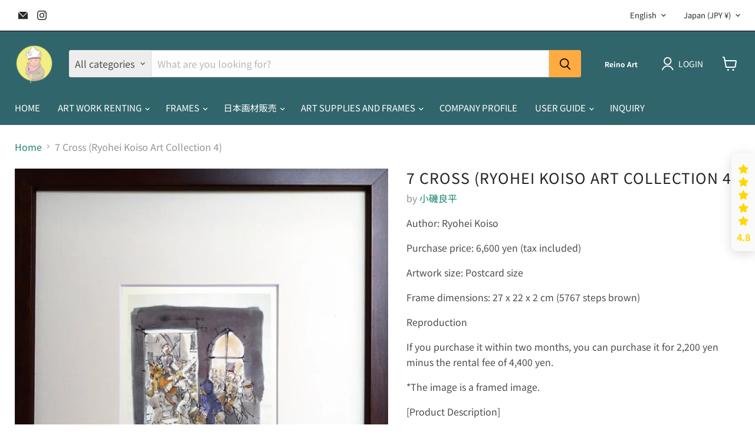

--- FILE ---
content_type: text/html; charset=utf-8
request_url: https://reino-art.com/en/collections/all/products/4-%E5%8D%A0%E6%98%9F%E8%A1%93%E3%81%AE%E5%AD%A6%E8%80%85%E3%81%9F%E3%81%A1-%E3%82%A4%E3%82%A8%E3%82%B9%E3%82%92%E6%8B%9D%E3%82%80-%E5%B0%8F%E7%A3%AF%E8%89%AF%E5%B9%B3%E8%81%96%E7%94%BB%E9%9B%864?view=recently-viewed
body_size: 820
content:










  









<div
  class="productgrid--item  imagestyle--natural      productitem--emphasis  product-recently-viewed-card    show-actions--mobile"
  data-product-item
  data-product-quickshop-url="/en/collections/all/products/4-%E5%8D%A0%E6%98%9F%E8%A1%93%E3%81%AE%E5%AD%A6%E8%80%85%E3%81%9F%E3%81%A1-%E3%82%A4%E3%82%A8%E3%82%B9%E3%82%92%E6%8B%9D%E3%82%80-%E5%B0%8F%E7%A3%AF%E8%89%AF%E5%B9%B3%E8%81%96%E7%94%BB%E9%9B%864"
  
    data-recently-viewed-card
  
>
  <div class="productitem" data-product-item-content>
    
    
    
    

    

    

    <div class="productitem__container">
      <div class="product-recently-viewed-card-time" data-product-handle="4-占星術の学者たち-イエスを拝む-小磯良平聖画集4">
      <button
        class="product-recently-viewed-card-remove"
        aria-label="close"
        data-remove-recently-viewed
      >
        


                                                                        <svg class="icon-remove "    aria-hidden="true"    focusable="false"    role="presentation"    xmlns="http://www.w3.org/2000/svg" width="10" height="10" viewBox="0 0 10 10" xmlns="http://www.w3.org/2000/svg">      <path fill="currentColor" d="M6.08785659,5 L9.77469752,1.31315906 L8.68684094,0.225302476 L5,3.91214341 L1.31315906,0.225302476 L0.225302476,1.31315906 L3.91214341,5 L0.225302476,8.68684094 L1.31315906,9.77469752 L5,6.08785659 L8.68684094,9.77469752 L9.77469752,8.68684094 L6.08785659,5 Z"></path>    </svg>                                              

      </button>
    </div>

      <div class="productitem__image-container">
        <a
          class="productitem--image-link"
          href="/en/collections/all/products/4-%E5%8D%A0%E6%98%9F%E8%A1%93%E3%81%AE%E5%AD%A6%E8%80%85%E3%81%9F%E3%81%A1-%E3%82%A4%E3%82%A8%E3%82%B9%E3%82%92%E6%8B%9D%E3%82%80-%E5%B0%8F%E7%A3%AF%E8%89%AF%E5%B9%B3%E8%81%96%E7%94%BB%E9%9B%864"
          tabindex="-1"
          data-product-page-link
        >
          <figure
            class="productitem--image"
            data-product-item-image
            
              style="--product-grid-item-image-aspect-ratio: 0.797815663292488;"
            
          >
            
              
              

  
    <noscript data-rimg-noscript>
      <img
        
          src="//reino-art.com/cdn/shop/files/4_7_512x642.png?v=1709170206"
        

        alt=""
        data-rimg="noscript"
        srcset="//reino-art.com/cdn/shop/files/4_7_512x642.png?v=1709170206 1x, //reino-art.com/cdn/shop/files/4_7_1024x1284.png?v=1709170206 2x, //reino-art.com/cdn/shop/files/4_7_1536x1926.png?v=1709170206 3x, //reino-art.com/cdn/shop/files/4_7_2048x2568.png?v=1709170206 4x"
        class="productitem--image-primary"
        
        
      >
    </noscript>
  

  <img
    
      src="//reino-art.com/cdn/shop/files/4_7_512x642.png?v=1709170206"
    
    alt=""

    
      data-rimg="lazy"
      data-rimg-scale="1"
      data-rimg-template="//reino-art.com/cdn/shop/files/4_7_{size}.png?v=1709170206"
      data-rimg-max="2995x3754"
      data-rimg-crop="false"
      
      srcset="data:image/svg+xml;utf8,<svg%20xmlns='http://www.w3.org/2000/svg'%20width='512'%20height='642'></svg>"
    

    class="productitem--image-primary"
    
    
  >



  <div data-rimg-canvas></div>


            

            




























            <span class="visually-hidden">7 Cross (Ryohei Koiso Art Collection 4)</span>
          </figure>
        </a>
      </div><div class="productitem--info">
        
          
        

        
          






























<div class="price productitem__price ">
  
    <div
      class="price__compare-at visible"
      data-price-compare-container
    >

      
        <span class="money price__original" data-price-original></span>
      
    </div>


    
      
      <div class="price__compare-at--hidden" data-compare-price-range-hidden>
        
          <span class="visually-hidden">Original price</span>
          <span class="money price__compare-at--min" data-price-compare-min>
            ¥2,200
          </span>
          -
          <span class="visually-hidden">Original price</span>
          <span class="money price__compare-at--max" data-price-compare-max>
            ¥2,200
          </span>
        
      </div>
      <div class="price__compare-at--hidden" data-compare-price-hidden>
        <span class="visually-hidden">Original price</span>
        <span class="money price__compare-at--single" data-price-compare>
          
        </span>
      </div>
    
  

  <div class="price__current price__current--emphasize " data-price-container>

    

    
      
      
      <span class="money" data-price>
        ¥2,200
      </span>
    
    
  </div>

  
    
    <div class="price__current--hidden" data-current-price-range-hidden>
      
        <span class="money price__current--min" data-price-min>¥2,200</span>
        -
        <span class="money price__current--max" data-price-max>¥2,200</span>
      
    </div>
    <div class="price__current--hidden" data-current-price-hidden>
      <span class="visually-hidden">Current price</span>
      <span class="money" data-price>
        ¥2,200
      </span>
    </div>
  

  
    
    
    
    

    <div
      class="
        productitem__unit-price
        hidden
      "
      data-unit-price
    >
      <span class="productitem__total-quantity" data-total-quantity></span> | <span class="productitem__unit-price--amount money" data-unit-price-amount></span> / <span class="productitem__unit-price--measure" data-unit-price-measure></span>
    </div>
  

  
</div>


        

        <h2 class="productitem--title">
          <a href="/en/collections/all/products/4-%E5%8D%A0%E6%98%9F%E8%A1%93%E3%81%AE%E5%AD%A6%E8%80%85%E3%81%9F%E3%81%A1-%E3%82%A4%E3%82%A8%E3%82%B9%E3%82%92%E6%8B%9D%E3%82%80-%E5%B0%8F%E7%A3%AF%E8%89%AF%E5%B9%B3%E8%81%96%E7%94%BB%E9%9B%864" data-product-page-link>
            7 Cross (Ryohei Koiso Art Collection 4)
          </a>
        </h2>

        
          
        

        

        
          

          
            
          
        

        
          <div class="productitem--description">
            <p> Author: Ryohei Koiso

 Purchase price: 6,600 yen (tax included)

 Artwork size: Postcard size

 Frame dimensions: 27 x 22 x 2 cm (5767 steps brown...</p>

            
              <a
                href="/en/collections/all/products/4-%E5%8D%A0%E6%98%9F%E8%A1%93%E3%81%AE%E5%AD%A6%E8%80%85%E3%81%9F%E3%81%A1-%E3%82%A4%E3%82%A8%E3%82%B9%E3%82%92%E6%8B%9D%E3%82%80-%E5%B0%8F%E7%A3%AF%E8%89%AF%E5%B9%B3%E8%81%96%E7%94%BB%E9%9B%864"
                class="productitem--link"
                data-product-page-link
              >
                View full details
              </a>
            
          </div>
        
      </div>

      
    </div>
  </div>

  
    <script type="application/json" data-quick-buy-settings>
      {
        "cart_redirection": true,
        "money_format": "¥{{amount_no_decimals}}"
      }
    </script>
  
</div>


--- FILE ---
content_type: text/css
request_url: https://cdn.shopify.com/extensions/e8ed5417-f4c2-4db2-a322-7b33f5aa3182/mikawaya-subscription-85/assets/mikawaya-product-page-widget-v3.css
body_size: 272
content:
.mikawaya-hidden {
  display: none;
}

.product__price {
  display: none;
}

.product-single__price {
  display: none;
}

.mikawaya-price {
  margin-top: "20px";
  font-weight: bold;
}

.strike-through {
  text-decoration: line-through;
}

.mikawaya-radio-button {
  min-height: auto !important;
  transform: scale(2.5);
  margin: 13px;
  cursor: pointer;
  width: 15px;
  height: 12px;
  display: revert;
  -webkit-appearance: radio;
}

input.mikawaya-radio-button[hidden] {
  display: none;
}

.mikawaya-selling-plan-group-container {
  display: flex;
  flex-direction: row;
  align-items: center;
  padding: 7px;
}

.mikawaya-selling-plan-radio-container {
  padding: 10px;
  background-color: white;
  border-radius: 4px;
  margin-bottom: 5px;
  display: flex;
  flex-wrap: wrap;
  position: relative;
}

.mikawaya-selling-plan-description {
  margin-top: 0px;
  margin-bottom: 0px;
}

.mikawaya-selling-plan-info-container {
  margin-left: 10px;
  margin-top: auto;
  margin-bottom: auto;
}

.mikawaya-product-page-widget-container {
  background-color: #f6f6f6;
  border-radius: 6px;
  width: 100%;
}

.mikawaya-one-time-or-subscription-selection-container {
  display: flex;
  flex-direction: row;
  padding: 10px 5px 10px 5px;
}

#mikawaya-selling-plan-groups-container-v6 {
  padding: 10px 10px 5px 10px;
}

@media screen and (max-width: 480px) {
  .mikawaya-one-time-or-subscription-selection-container {
    display: flex;
    flex-direction: row;
    justify-content: center;
  }
}

.mikawaya-one-time-or-subscription-selection-box {
  display: flex;
  flex: 1;
  padding: 0px 6px;
}

.mikawaya-purchase-option-label {
  width: 100%;
  height: 150px;
  border-radius: 5px;
  border: solid 1px #000;
  cursor: pointer;
  text-align: center;
  padding: 20px 20px 20px;
  position: relative;
  background-color: white;
}

.mikawaya-purchase-option-label__selected {
  width: 100%;
  height: 150px;
  border-radius: 5px;
  border: solid 3px #3e66f8;
  cursor: pointer;
  text-align: center;
  padding: 20px 20px 20px;
  position: relative;
  background-color: white;
}

.mikawaya-one-time-purchase-option-svg {
  height: 45px !important; /* Prestigeテーマ用修正 */
}
.input-label {
  fill: #000;
}
.input-label__selected {
  fill: #3e66f8;
}
.mikawaya-selected-purchase-option-svg {
  position: absolute;
  right: 10px;
  top: 10px;
  width: 30px;
}

.price-align-right {
  /* float: right; */
  margin-left: auto;
}

.selling-plan-container {
  width: 100%;
}

.mikawaya-selling-plan-price {
  font-size: 16px;
  margin-top: auto;
  margin-bottom: auto;
}

.product-form {
  padding-top: 0px;
}

.only-subscription {
  display: none !important;
}

.no-link-selling-plan-group {
  display: none !important;
}

/* Pretigeテーマ修正 */
.mikawaya-one-time-purchase-option-svg,
.mikawaya-one-time-purchase-option-svg {
  display: inline;
}

#one-time-purchase-text,
#subscription-purchase-text {
  margin: revert;
}


--- FILE ---
content_type: text/javascript
request_url: https://cdn.shopify.com/extensions/e8ed5417-f4c2-4db2-a322-7b33f5aa3182/mikawaya-subscription-85/assets/mikawaya-product-page-widget-v3.js
body_size: 3223
content:
(function () {
  const _toArray = domCollection => {
    return Array.prototype.slice.call(domCollection);
  };

  const _sellingPlanInput = document.getElementById(
    "mikawaya-hidden-selling-plan-id"
  );
  const setNewSellingPlanIdToFormElement = id => {
    _sellingPlanInput.value = id;
    _toArray(
      document.getElementsByClassName("mikawaya-selling-plan-radio-button")
    ).forEach(el => {
      if (el.value === id) {
        el.checked = true;
      } else {
        el.checked = false;
      }
    });
  };

  const _getSelectedSellingPlanGroupId = () => {
    return _toArray(document.getElementsByName("purchase_option")).find(
      el => el.checked
    ).value;
  };

  const getSelectedSellingPlanId = groupId => {
    return document.querySelector('input[name="selling-plan-radio"]:checked')
      .value;
  };

  const v6sellingPlanGroupsContainer = document.getElementById(
    "mikawaya-selling-plan-groups-container-v6"
  );

  const _groupEls = _toArray(
    document.getElementsByName("selling-plan-group-container")
  );

  const _firstGropuEl = _groupEls.find(
    ({ dataset }) => dataset.groupIndex == 0
  );

  const _changePathElCssToSelected = el => {
    el.classList.remove("input-label");
    el.classList.add("input-label__selected");
  };

  const _changePathElCssToUnselected = el => {
    el.classList.add("input-label");
    el.classList.remove("input-label__selected");
  };

  const _subscriptionSvgEl = document.getElementById("subscription-svg");
  const _oneTimeSvgEl = document.getElementById("one-time-svg");
  const _oneTimePurchaseOptionLabel = document.getElementById(
    "one-time-purchase-option-label"
  );
  const _subscriptionPurchaseOptionLabel = document.getElementById(
    "subscription-purchase-option-label"
  );
  const _oneTimePurchaseTextEl = document.getElementById(
    "one-time-purchase-text"
  );
  const _subscriptionPurchaseTextEl = document.getElementById(
    "subscription-purchase-text"
  );
  const _oneTimeSelectedEl = document.getElementById(
    "mikawaya-one-time-selected-svg"
  );
  const _subscriptionSelectedEl = document.getElementById(
    "mikawaya-subscription-selected-svg"
  );
  const v6PriceEl = document.getElementById(
    "mikawaya-product-page-widget-container-v6-price"
  );
  const oneTimeOrSubscriptionEl = document.getElementById(
    "mikawaya-one-time-or-subscription-selection-container"
  );

  const renderOneTimeOptionAsSelected = () => {
    _toArray(_subscriptionSvgEl.children).forEach(_changePathElCssToUnselected);
    _subscriptionPurchaseTextEl.style.color = "#000";
    _oneTimePurchaseTextEl.style.color = "#3e66f8";
    _toArray(_oneTimeSvgEl.children).forEach(_changePathElCssToSelected);
    _oneTimePurchaseOptionLabel.classList.add(
      "mikawaya-purchase-option-label__selected"
    );
    _oneTimePurchaseOptionLabel.classList.remove(
      "mikawaya-purchase-option-label"
    );
    _subscriptionPurchaseOptionLabel.classList.add(
      "mikawaya-purchase-option-label"
    );
    _subscriptionPurchaseOptionLabel.classList.remove(
      "mikawaya-purchase-option-label__selected"
    );
    _oneTimeSelectedEl.classList.remove("mikawaya-hidden");
    _subscriptionSelectedEl.classList.add("mikawaya-hidden");
  };

  const renderSubscriptionOptionAsSelected = () => {
    _toArray(_subscriptionSvgEl.children).forEach(_changePathElCssToSelected);
    _toArray(_oneTimeSvgEl.children).forEach(_changePathElCssToUnselected);

    _subscriptionPurchaseTextEl.style.color = "#3e66f8";
    _oneTimePurchaseTextEl.style.color = "#000";

    _oneTimePurchaseOptionLabel.classList.remove(
      "mikawaya-purchase-option-label__selected"
    );
    _oneTimePurchaseOptionLabel.classList.add("mikawaya-purchase-option-label");
    _subscriptionPurchaseOptionLabel.classList.remove(
      "mikawaya-purchase-option-label"
    );
    _subscriptionPurchaseOptionLabel.classList.add(
      "mikawaya-purchase-option-label__selected"
    );
    _oneTimeSelectedEl.classList.add("mikawaya-hidden");
    _subscriptionSelectedEl.classList.remove("mikawaya-hidden");
  };

  //サブスクグループ変更
  //通常購入、定期購入、サブスクプラングループ選択、バリエーションの選択切り替えイベント
  const _handleSellingPlanGroupChange = groupId => {
    //通常購入、定期購入ボタンのSVGのレンダー
    if (groupId === "one-time") {
      renderOneTimeOptionAsSelected();
    } else {
      renderSubscriptionOptionAsSelected();
    }

    if (groupId === "one-time") {
      checkGroupInput(groupId); //サブスクグループラジオボタンのチェック（非表示されているラジオボタン）
      v6sellingPlanGroupsContainer.classList.add("mikawaya-hidden"); //サブスクプラン選択肢の非表示
      setNewSellingPlanIdForCartAdd(""); //通常購入の場合、サブスクプランの設定
    } else {
      checkGroupInput(groupId); //サブスクグループラジオボタンのチェック（非表示されているラジオボタン）
      v6sellingPlanGroupsContainer.classList.remove("mikawaya-hidden"); //サブスクプラン選択肢の表示
      setNewSellingPlanIdForCartAdd(getSelectedSellingPlanId(groupId)); //定期購入の場合、サブスクプランの設定
    }
  };

  const _groupVariantAllocation = _toArray(
    document.getElementsByName("variant-group-allocation")
  ).map(({ dataset }) => dataset);

  const checkGroupInput = groupId => {
    _toArray(document.getElementsByName("purchase_option")).find(
      ({ value }) => value === groupId
    ).checked = true;
  };

  const _handleVariantChange = selectedVariantId => {
    const selectedSellingPlanGroupId = _getSelectedSellingPlanGroupId();

    if (selectedSellingPlanGroupId === "one-time") {
      _handleSellingPlanGroupChange("one-time");
    } else {
      _handleSellingPlanGroupChange(selectedSellingPlanGroupId);
    }

    _renderInlinePrices(selectedVariantId);
    _initSellingPlanInfoRender();
  };

  const _getCurrentVariantId = () => {
    const queryParams = new URLSearchParams(location.search);
    return (
      queryParams.get("variant") ||
      document.getElementById("current-variant-id").dataset.variantId
    );
  };

  const _listenToVariantChange = () => {
    let currentVariantId = _getCurrentVariantId();

    setInterval(() => {
      const splitQueryString = location.search.split("&");
      const variantKeyIndex = splitQueryString.findIndex(str =>
        str.includes("variant")
      );
      if (variantKeyIndex === -1) {
        return;
      }
      const queryVariantId = splitQueryString[variantKeyIndex].split("=")[1];

      if (currentVariantId !== queryVariantId) {
        currentVariantId = queryVariantId;
        _handleVariantChange(queryVariantId);
      }
    }, 10);
  };

  const _renderInlinePrices = variantId => {
    const currentSellingPlanGroupId = _getSelectedSellingPlanGroupId();
    let newPrice = "blank";
    if (currentSellingPlanGroupId === "one-time") {
      newPrice = _toArray(
        document.getElementsByName("one-time-variant-price")
      ).find(el => variantId === el.dataset.variantId).innerHTML;
    } else {
      const findPrice = _groupVariantAllocation
        .filter(dataset => dataset.variantId === variantId)
        .find(dataset => {
          const currentSellingPlanId = getSelectedSellingPlanId(
            dataset.groupId
          );
          return (
            dataset.groupId === currentSellingPlanGroupId &&
            dataset.sellingPlanId === currentSellingPlanId
          );
        });
      newPrice = findPrice ? findPrice.sellingPlanAllocationPrice : "noLink";
    }
    v6PriceEl.innerHTML = newPrice;
  };

  const _initGroupsRender = () => {
    const initSellingPlanGroup = oneTimeOrSubscriptionEl.classList.contains(
      "only-subscription"
    )
      ? _firstGropuEl.dataset.groupId
      : "one-time";
    _handleSellingPlanGroupChange(initSellingPlanGroup);
    const initVariantId =
      document.getElementById("current-variant-id").dataset.variantId;
    _handleVariantChange(initVariantId);
  };

  const _renderContainer = () => {
    document
      .getElementById("mikawaya-product-page-widget-container")
      .classList.remove("mikawaya-hidden");
  };

  //サブスクプラン変更の時、サブスクプランIDの設定
  //サブスクグループが変更された時に、いつもサブスクプランの設定が必要
  //通常購入、定期購入、サブスクプラングループ選択、バリエーションの選択切り替えイベント
  const setNewSellingPlanIdForCartAdd = sellingPlanId => {
    setNewSellingPlanIdToFormElement(sellingPlanId); //Set selected selling plan (add to cart)
  };

  //非表示されているサブスクグループの変更イベント
  //サブスクグループのラジオボタンはまだ存在している、非表示されているだけ
  const handleSellingPlanGroupChange = ({ target }) => {
    const groupId = target.value;
    _handleSellingPlanGroupChange(groupId);
  };

  const handleSellingPlanRadioChange = ({ target }) => {
    const newSellingPlanId = target.value;
    const sellingPlanGroupEl = target.closest(
      "div[name='selling-plan-group-container']"
    );
    const currentSellingPlanGroupId =
      sellingPlanGroupEl.getAttribute("data-group-id");

    //V3の修正、現在サブスクグループの設定
    _handleSellingPlanGroupChange(currentSellingPlanGroupId);

    //V3の修正、現在サブスクグループの設定とクリックしたサブスクプランのグループが同じIDの場合、新しいサブスクプランIDを設定する
    if (_getSelectedSellingPlanGroupId() === currentSellingPlanGroupId) {
      setNewSellingPlanIdForCartAdd(newSellingPlanId);
    }
  };

  const handlePurchaseTypeChange = ({ target }) => {
    const groupId =
      target.value === "subscription"
        ? _firstGropuEl.dataset.groupId
        : target.value;
    target.value === "subscription" && initSellingPlanClick();
    _handleSellingPlanGroupChange(groupId);
  };

  const initSellingPlanClick = () => {
    const sellingPlans = document.getElementsByName("selling-plan-radio");
    sellingPlans[0].click();
  };

  const getGroupPrice = (
    currentSellingPlanId,
    currentSellingPlanGroupId,
    currentVariantId
  ) => {
    const findPrice = _groupVariantAllocation
      .filter(dataset => dataset.variantId === currentVariantId)
      .find(dataset => {
        return (
          dataset.groupId === currentSellingPlanGroupId &&
          dataset.sellingPlanId === currentSellingPlanId
        );
      });

    const blockSettingUseShopCurrencyElm = document.getElementById("mikawaya-use-shop-currency")
    const shopCurrencyPattern = document.getElementById("mikawaya-hidden-currency").textContent
    const appDefaultCurrency = "円"

    function addCommasToNumber(numberString) {
      // Split the string into integer and decimal parts
      let parts = numberString.split(".");
      let integerPart = parts[0];
      let decimalPart = parts.length > 1 ? "." + parts[1] : "";

      // Add commas to the integer part
      integerPart = integerPart.replace(/\B(?=(\d{3})+(?!\d))/g, ",");

      // Return the formatted number
      return integerPart + decimalPart;
    }

    //-----------------値段通貨準備-----------------
    const noDecimalCurrencies = [
      'JPY', 'KRW', 'VND', 'IDR', 'CNY', 'THB', 'MXN', 'HUF', 'KZT', 'LKR', 'PKR'
    ];
    const myCurrency = document.getElementById("mikawaya-hidden-currency-country").textContent

    const checkIfContainDecimalPoint = (price) => {
      const match = price.match(/[-+]?\d+(\.\d+)?/);
      if (match) {
        return match[0].includes('.');
      } else {
        return false
      }
    }

    const checkIfEUR = (price) => {
      const match = price.match(/[\d,.]+/);
      if (match) {
        return match[0].includes(',');
      } else {
        return false
      }
    }

    const themePriceHasDecimalPoint = checkIfContainDecimalPoint(shopCurrencyPattern)
    const themePriceIsEUR = checkIfEUR(shopCurrencyPattern)

    const formatToEUR = (price) => {
      const num = parseInt(price, 10);
      if (isNaN(num)) {
        return null;
      }
      const amount = num / 100;
      const formattedNumber = new Intl.NumberFormat('de-DE', {
        minimumFractionDigits: 2,
        maximumFractionDigits: 2,
        useGrouping: true,
      }).format(amount);
      return formattedNumber;
    }

    const replacePriceToCurrencyPattern = (formattedPrice) => {
      if (themePriceIsEUR) {
        return shopCurrencyPattern.replace(/[\d.,]+/, formattedPrice)
      } else {
        return shopCurrencyPattern.replace(/[+-]?\d+(\.\d+)?/g, formattedPrice)
      }
    }

    const getPriceFormatByCurrencyCountry = (price) => {

      if (themePriceIsEUR) {
        return formatToEUR(price)
      }

      if (checkIfContainDecimalPoint(price)) {
        return price
      }

      if (noDecimalCurrencies.includes(myCurrency)) {
        if (themePriceHasDecimalPoint) {
          formattedPrice = (Number(price) / 100).toFixed(2);
          formattedPrice = formattedPrice.replace(/\B(?=(\d{3})+(?!\d))/g, ",");
        } else {
          formattedPrice = (Number(price)).toLocaleString();
        }
      } else {
        //小数点がある場合、EURではない

        formattedPrice = (Number(price) / 100).toFixed(2);

        formattedPrice = formattedPrice.replace(/\B(?=(\d{3})+(?!\d))/g, ",");
      }
      return formattedPrice;
    }

    function extractMoneyFromCurrency(currencyString) {
      if (!currencyString || typeof currencyString !== 'string') {
        return '';
      }
      return currencyString.replace(/[^\d,.]/g, '');
    }

    if (findPrice) {

      //Plan Price

      // let productPlanPrice = findPrice.sellingPlanAllocationPrice.replace(/[^\d]/g, '');

      // productPlanPrice = getPriceFormatByCurrencyCountry(productPlanPrice)

      // const shopSettingPlanPrice = replacePriceToCurrencyPattern(productPlanPrice)

      let productPlanPrice = extractMoneyFromCurrency(findPrice.sellingPlanAllocationPrice)
      let shopSettingPlanPrice = replacePriceToCurrencyPattern(productPlanPrice)

      const defaultPlanCurrencyPrice = productPlanPrice + appDefaultCurrency

      const finalPlanPrice = blockSettingUseShopCurrencyElm.value == "true" ? shopSettingPlanPrice : defaultPlanCurrencyPrice

      //ProductPrice

      // let productPrice = findPrice.variantPrice.replace(/[^\d.-]/g, '')

      // productPrice = getPriceFormatByCurrencyCountry(productPrice)

      // const shopSettingProductPrice = replacePriceToCurrencyPattern(productPrice)

      let productPrice = extractMoneyFromCurrency(findPrice.variantPrice)
      let shopSettingProductPrice = replacePriceToCurrencyPattern(productPrice)

      const defaultProductCurrencyPrice = productPrice + appDefaultCurrency

      const finalProductPrice = blockSettingUseShopCurrencyElm.value == "true" ? shopSettingProductPrice : defaultProductCurrencyPrice

      return {
        productPrice: finalProductPrice,
        planPrice: finalPlanPrice
      }

    } else {
      return {
        productPrice: "noLink",
        planPrice: "noLink"
      }
    }

  };

  const _initSellingPlanInfoRender = () => {
    let sellingPlanGroupEl = document.getElementsByClassName(
      "mikawaya-selling-plan-group-container"
    );

    [...sellingPlanGroupEl].forEach(element => {
      const currentSellingPlanGroupId = element.getAttribute("data-group-id");
      const currentVariantId = _getCurrentVariantId();

      const sellingPlanPriceElms = _toArray(
        document.getElementsByName("selling-plan-radio")
      );

      sellingPlanPriceElms.forEach(member => {
        const planId = member.value;
        const groupId = member.dataset.groupId;
        const currentVariantId = _getCurrentVariantId();

        const { planPrice, productPrice } = getGroupPrice(planId, groupId, currentVariantId);

        //元の価格更新
        const productPriceElm =
          member.parentNode.querySelector("[name=product-price]");
        if (productPriceElm) {
          productPriceElm.innerHTML = productPrice
        }

        //プラン価格更新

        const planPriceElm =
          member.parentNode.querySelector("[name=plan-price]");
        planPriceElm.innerHTML = planPrice;

        const sellingPlanDescription = _toArray(
          document.getElementsByName("selling-plan-description")
        ).find(({ dataset }) => dataset.sellingPlanId === planId).innerHTML;

        const planDescElm = member.parentNode.querySelector(
          "[name=plan-description]"
        );
        planDescElm.innerHTML = sellingPlanDescription;
      });

      const currentSellingPlanId = _toArray(
        document.getElementsByName("selling-plan-radio")
      ).find(
        ({ dataset }) => dataset.groupId === currentSellingPlanGroupId
      ).value;
      const { planPrice: groupPrice } = getGroupPrice(
        currentSellingPlanId,
        currentSellingPlanGroupId,
        currentVariantId
      );

      //$$$$$$$$$$$$$$$$$$$$$$$$$$$
      // 重要 -> 選択されているプランが変更するグループ先に紐づいていない場合
      // サブスクグループとサブスクプランの選択肢を非表示する
      //$$$$$$$$$$$$$$$$$$$$$$$$$$$
      if (groupPrice == "noLink") {
        element.classList.add("no-link-selling-plan-group");
      } else {
        element.classList.remove("no-link-selling-plan-group");
      }
    });

    //$$$$$$$$$$$$$$$$$$$$$$$$$$$
    // 重要 -> 選択されているプランが変更するグループ先に紐づいていない場合
    // 一番上の選択肢をクリックする
    //$$$$$$$$$$$$$$$$$$$$$$$$$$$
    if (_getSelectedSellingPlanGroupId() !== "one-time") {
      const groupId = _getSelectedSellingPlanGroupId();
      const target = document.querySelector(
        '[name="selling-plan-group-container"][data-group-id="' + groupId + '"]'
      );

      if (target) {
        if (target.classList.contains("no-link-selling-plan-group")) {
          const sellingPlanGroupEl = document.querySelectorAll(
            ".mikawaya-selling-plan-group-container:not(.no-link-selling-plan-group)"
          );
          const radioEl = sellingPlanGroupEl[0].querySelector(
            "input[type='radio'][name='selling-plan-radio']"
          );
          radioEl.click();
        }
      }
    }
  };

  //他の画面から、バックボタンを押した場合
  window.addEventListener("pageshow", function (event) {
    var historyTraversal =
      event.persisted ||
      (typeof window.performance != "undefined" &&
        window.performance.navigation.type === 2);
    if (historyTraversal) {
      document
        .getElementsByName("select-selling-plan")
        .forEach((element, index) => {
          if (index == 0) {
            element.checked = true;
            setNewSellingPlanIdForCartAdd(element.value);
          }
        });
      window.scrollTo(0, 0);
    }
  });

  // eslint-disable-next-line no-console
  _initGroupsRender();
  _renderContainer();
  _listenToVariantChange();
  _initSellingPlanInfoRender();

  window.MIKAWAYA = {
    handleSellingPlanRadioChange,
    handleSellingPlanGroupChange,
    handlePurchaseTypeChange
  };
})();


--- FILE ---
content_type: text/javascript; charset=utf-8
request_url: https://reino-art.com/en/products/4-%E5%8D%A0%E6%98%9F%E8%A1%93%E3%81%AE%E5%AD%A6%E8%80%85%E3%81%9F%E3%81%A1-%E3%82%A4%E3%82%A8%E3%82%B9%E3%82%92%E6%8B%9D%E3%82%80-%E5%B0%8F%E7%A3%AF%E8%89%AF%E5%B9%B3%E8%81%96%E7%94%BB%E9%9B%864.js
body_size: 1078
content:
{"id":8297077113077,"title":"7 Cross (Ryohei Koiso Art Collection 4)","handle":"4-占星術の学者たち-イエスを拝む-小磯良平聖画集4","description":"\u003cp\u003e \u003cspan data-mce-fragment=\"1\"\u003eAuthor: Ryohei Koiso\u003c\/span\u003e\u003c\/p\u003e\n\n \u003cp\u003e\u003cspan data-mce-fragment=\"1\"\u003ePurchase price: 6,600 yen (tax included)\u003c\/span\u003e\u003c\/p\u003e\n\n\u003cp\u003e \u003cspan data-mce-fragment=\"1\"\u003eArtwork size: Postcard size\u003c\/span\u003e\u003c\/p\u003e\n\n\u003cp\u003e \u003cspan data-mce-fragment=\"1\"\u003eFrame dimensions: 27 x 22 x 2 cm (5767 steps brown)\u003c\/span\u003e\u003c\/p\u003e\n\n\u003cp\u003e \u003cspan data-mce-fragment=\"1\"\u003eReproduction\u003c\/span\u003e\u003c\/p\u003e\n\n\u003cp\u003e \u003cspan\u003eIf you purchase it within two months, you can purchase it for 2,200 yen minus the rental fee of 4,400 yen.\u003c\/span\u003e\u003c\/p\u003e\n\n\u003cp\u003e \u003cspan\u003e*The image is a framed image.\u003c\/span\u003e\u003c\/p\u003e\n\n\u003cp\u003e \u003cspan\u003e[Product Description]\u003c\/span\u003e\u003c\/p\u003e\n\n \u003cp\u003e\u003cspan\u003eRyohei Koiso is a Christian who, while focusing on friendly female figures, perfected a modern, civil and elegant style within the traditions of Western painting. The Resurrection is part of an illustration from the Bible. Although it is a religious painting with a light pen touch, the image is friendly and easy to display in your room. The work itself is\u003c\/span\u003e small, postcard size, so it can be displayed anywhere. You can also display a page of another illustration next to it.\u003cbr\u003e\u003c\/p\u003e\n\n\u003cp\u003e \u003cspan\u003eIf you would like to purchase, please contact Galleria Reino.\u003c\/span\u003e \u003cspan data-mce-fragment=\"1\"\u003e\u003cbr\u003einfo@reino-art.com\u003c\/span\u003e\u003c\/p\u003e","published_at":"2024-02-29T10:19:22+09:00","created_at":"2024-02-29T10:19:22+09:00","vendor":"小磯良平","type":"art piece (print\/reproduction)","tags":["artpiece","アートピース","小磯良平","小磯良平聖画集","店在庫","絵画のサブスク"],"price":220000,"price_min":220000,"price_max":220000,"available":true,"price_varies":false,"compare_at_price":null,"compare_at_price_min":0,"compare_at_price_max":0,"compare_at_price_varies":false,"variants":[{"id":44693825814773,"title":"Default Title","option1":"Default Title","option2":null,"option3":null,"sku":"K047","requires_shipping":true,"taxable":true,"featured_image":null,"available":true,"name":"7 Cross (Ryohei Koiso Art Collection 4)","public_title":null,"options":["Default Title"],"price":220000,"weight":0,"compare_at_price":null,"inventory_management":"shopify","barcode":null,"requires_selling_plan":true,"selling_plan_allocations":[{"price_adjustments":[],"price":220000,"compare_at_price":null,"per_delivery_price":220000,"selling_plan_id":3128656117,"selling_plan_group_id":"26aeab8597837bfe763475c3b4af77c7f6f43a03"}]}],"images":["\/\/cdn.shopify.com\/s\/files\/1\/0638\/2859\/0837\/files\/4_7.png?v=1709170206"],"featured_image":"\/\/cdn.shopify.com\/s\/files\/1\/0638\/2859\/0837\/files\/4_7.png?v=1709170206","options":[{"name":"Title","position":1,"values":["Default Title"]}],"url":"\/en\/products\/4-%E5%8D%A0%E6%98%9F%E8%A1%93%E3%81%AE%E5%AD%A6%E8%80%85%E3%81%9F%E3%81%A1-%E3%82%A4%E3%82%A8%E3%82%B9%E3%82%92%E6%8B%9D%E3%82%80-%E5%B0%8F%E7%A3%AF%E8%89%AF%E5%B9%B3%E8%81%96%E7%94%BB%E9%9B%864","media":[{"alt":null,"id":33045732589813,"position":1,"preview_image":{"aspect_ratio":0.798,"height":3754,"width":2995,"src":"https:\/\/cdn.shopify.com\/s\/files\/1\/0638\/2859\/0837\/files\/4_7.png?v=1709170206"},"aspect_ratio":0.798,"height":3754,"media_type":"image","src":"https:\/\/cdn.shopify.com\/s\/files\/1\/0638\/2859\/0837\/files\/4_7.png?v=1709170206","width":2995}],"requires_selling_plan":true,"selling_plan_groups":[{"id":"26aeab8597837bfe763475c3b4af77c7f6f43a03","name":"絵画のサブスク　スタータープラン","options":[{"name":"配達頻度","position":1,"values":["￥2,200（税込）"]}],"selling_plans":[{"id":3128656117,"name":"￥2,200（税込）","description":"月額￥2,200（税込）1か月ごとの更新になります","options":[{"name":"配達頻度","position":1,"value":"￥2,200（税込）"}],"recurring_deliveries":true,"price_adjustments":[]}],"app_id":null}]}

--- FILE ---
content_type: text/javascript
request_url: https://cdn.shopify.com/extensions/e8ed5417-f4c2-4db2-a322-7b33f5aa3182/mikawaya-subscription-85/assets/default-subscription-select.js
body_size: -505
content:
const defaultSubscriptionSelectBlock = document.getElementById(
  "mikawaya-hidden-default-subscription-select"
).value;

window.onload = () => {
  if (defaultSubscriptionSelectBlock == "true") {
    const subscriptionOptionElm = document.getElementById(
      "subscription-purchase-option-label"
    );
    if (subscriptionOptionElm) {
      subscriptionOptionElm.click();
    }
    // console.log("Mikawaya: 定期便デフォルト選択完了");
  }
};


--- FILE ---
content_type: text/javascript
request_url: https://cdn.shopify.com/extensions/e8ed5417-f4c2-4db2-a322-7b33f5aa3182/mikawaya-subscription-85/assets/insert-form-id.js
body_size: 346
content:
const autoFormIdBlock = document.getElementById(
  "mikawaya-hidden-auto-form-id"
).value;

//アプリブロックでの自動的にフォームIDを挿入
const autoGetFormId = () => {
  const inputElm = document.getElementById("mikawaya-hidden-selling-plan-id");

  const themeName = Shopify.theme.schema_name

  //----------- テーマ: Eurus -----------
  if (
    themeName == "Eurus"
  ) {
    const buttons = document.querySelectorAll("button[type='submit'][name='add']");
    const submitButton = Array.from(buttons).find(button =>
      button.getAttribute('@click') === "addToCart($event, true)"
    );
    const formElm = submitButton.closest(
      "form[action='/cart/add']"
    );
    const targetFormId = formElm.getAttribute("id");
    inputElm.setAttribute("form", targetFormId);
    // eslint-disable-next-line no-console
    console.log(`Mikawaya: 「${themeName}」フォームID取得処理完了`);
    return;
  }

  //----------- テーマ: Spark,Showcase,Modular -----------
  if (
    themeName == "Spark" ||
    themeName == "Showcase" ||
    themeName == "Modular"
  ) {
    const submitButton = document.querySelector(
      "button[type='submit'][name='add']"
    );
    const formElm = submitButton.closest(
      "form[action='/cart/add']:not(.installment)"
    );
    const targetFormId = formElm.getAttribute("id");

    inputElm.setAttribute("form", targetFormId);
    // eslint-disable-next-line no-console
    console.log(`Mikawaya: 「${themeName}」フォームID取得処理完了`);
    return;
  }

  //----------- テーマ: Whisk -----------
  if (
    themeName == "Whisk"
  ) {
    const submitButton = document.querySelector(
      "button[type='submit'].featured-product__add-to-cart-button"
    );
    const formElm = submitButton.closest(
      "form[action='/cart/add']"
    );
    const targetFormId = formElm.getAttribute("id");

    inputElm.setAttribute("form", targetFormId);
    // eslint-disable-next-line no-console
    console.log(`Mikawaya: 「${themeName}」フォームID取得処理完了`);
    return;
  }

  //----------- テーマ: Symmetry -----------
  if (themeName == "Symmetry") {
    const formElm = document.querySelector(
      "form.product-purchase-form[action='/cart/add']:not(.installment)"
    );
    const targetFormId = formElm.getAttribute("id");

    inputElm.setAttribute("form", targetFormId);
    // eslint-disable-next-line no-console
    console.log(`Mikawaya: 「${themeName}」フォームID取得処理完了`);
    return;
  }

  //----------- テーマ: Impact -----------
  if (themeName == "Impact") {
    const formElm = document.querySelector(
      "form[action='/cart/add'][is='product-form']"
    );
    const targetFormId = formElm.getAttribute("id");

    inputElm.setAttribute("form", targetFormId);
    // eslint-disable-next-line no-console
    console.log(`Mikawaya: 「${themeName}」フォームID取得処理完了`);
    return;
  }

  //----------- テーマ: Focal -----------
  if (themeName == "Focal") {
    const formElm = document.querySelector(
      "form[action='/cart/add'][is='product-form']"
    );
    const targetFormId = formElm.getAttribute("id");

    inputElm.setAttribute("form", targetFormId);
    // eslint-disable-next-line no-console
    console.log(`Mikawaya: 「${themeName}」フォームID取得処理完了`);
    return;
  }

  //----------- テーマ: Kingdom -----------
  if (themeName == "Kingdom") {
    const formElm = document.querySelector(
      "form[action='/cart/add'][data-type='add-to-cart-form']"
    );
    const targetFormId = formElm.getAttribute("id");

    inputElm.setAttribute("form", targetFormId);
    // eslint-disable-next-line no-console
    console.log(`Mikawaya: 「${themeName}」フォームID取得処理完了`);
    return;
  }

  //----------- テーマ: Flow -----------
  if (themeName == "Flow") {
    const formElm = document.querySelector(
      "form[action='/cart/add'][data-type='add-to-cart-form']"
    );
    const targetFormId = formElm.getAttribute("id");

    inputElm.setAttribute("form", targetFormId);
    // eslint-disable-next-line no-console
    console.log(`Mikawaya: 「${themeName}」フォームID取得処理完了`);
    return;
  }


  //----------- テーマ: Prestige -----------

  //Shopifyテーマの値の情報を取得する
  if (themeName == "Prestige") {

    //こちらの場合があります、フォームを見つかったら購入ボタンの取得するのは必要はない
    // ----------- フォームの条件で検索 -----------
    const formElm = document.querySelector(
      "form[action='/cart/add'][is='product-form']"
    );

    if (formElm) {
      const targetFormId = formElm.getAttribute("id");
      inputElm.setAttribute("form", targetFormId);
      // eslint-disable-next-line no-console
      console.log(`Mikawaya: 「${themeName}」フォームID取得処理完了、フォームが見つけられた場合`);
      return;
    }

    // ----------- 購入ボタンで検索 -----------
    // ----------- ケース１ -----------
    let submitButton = document.querySelector('.buy-buttons:not([template])');

    // ----------- ケース２ -----------
    //CueEveilストア
    if (!submitButton) {
      submitButton = document.querySelector('.ProductForm__AddToCart');
    }

    const formAtButtonElm = submitButton.closest(
      "form[action='/cart/add']"
    );
    const targetFormId = formAtButtonElm.getAttribute("id");

    inputElm.setAttribute("form", targetFormId);
    // eslint-disable-next-line no-console
    console.log(`Mikawaya: 「${themeName}」フォームID取得処理完了`);
    return;
  }


  //----------- テーマ: Boost -----------

  //Shopifyテーマの値の情報を取得する
  if (themeName == "Boost") {
    const submitButton = document.querySelector('button[type="submit"][name="add"][data-add-to-cart]');

    const formElm = submitButton.closest(
      "form[action='/cart/add']"
    );
    const targetFormId = formElm.getAttribute("id");

    inputElm.setAttribute("form", targetFormId);
    // eslint-disable-next-line no-console
    console.log(`Mikawaya: 「${themeName}」フォームID取得処理完了`);
    return;
  }


  //----------- テーマ: Canopy -----------

  if (themeName == "Canopy") {
    let formElm = document.querySelector("form[action='/cart/add']:not(.installment)");
    const searchFormElms = [...document.querySelectorAll(formCondition)];
    formElm = searchFormElms.find(
      searchElm =>
        searchElm.getAttribute("id").includes("installments") == false
    );
  }

  const formCondition = "form[action='/cart/add']:not(.installment)";
  const formElm = document.querySelector(formCondition);
  const targetFormId = formElm.getAttribute("id");
  inputElm.setAttribute("form", targetFormId);
  // eslint-disable-next-line no-console
  console.log("Mikawaya: 共通フォームID取得処理完了");
};

if (autoFormIdBlock == "true") {
  autoGetFormId();
}
